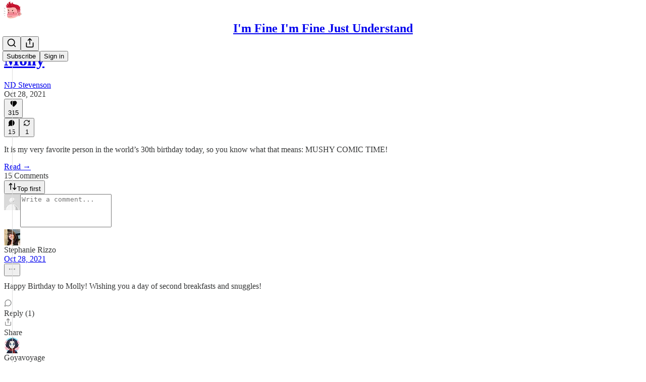

--- FILE ---
content_type: application/javascript
request_url: https://substackcdn.com/bundle/static/js/66022.a12cd17c.js
body_size: 2938
content:
"use strict";(self.webpackChunksubstack=self.webpackChunksubstack||[]).push([["66022"],{24311:function(e,i,t){t.d(i,{A:()=>r});let r={input:"input-y4v6N4",textarea:"textarea-GbEjRX",autogrowing:"autogrowing-_ipn9Y",inputText:"inputText-pV_yWb",inputWithButtonWrapper:"inputWithButtonWrapper-qFTACT",primary:"primary-MUgbK6","secondary-outline":"secondary-outline-JXafwf",secondaryOutline:"secondary-outline-JXafwf",inputWithButtonInput:"inputWithButtonInput-KDznfS",start:"start-p226EZ",end:"end-LEvC6s",segmentedInputContainer:"segmentedInputContainer-BnsX3X",inputWithButtonButton:"inputWithButtonButton-SsgPne",focus:"focus-nqjos7",leading:"leading-hoxUwz",trailing:"trailing-cHz8Pv",error:"error-QSGsmD",disabled:"disabled-bZ2Wej",readOnly:"readOnly-yVYuPy",wrapper:"wrapper-JJvHsG",position_leading:"position_leading-_w7oUS",positionLeading:"position_leading-_w7oUS",size_sm:"size_sm-nn6jzC",sizeSm:"size_sm-nn6jzC",size_md:"size_md-UKpzt4",sizeMd:"size_md-UKpzt4",position_trailing:"position_trailing-kaOmCa",positionTrailing:"position_trailing-kaOmCa",unstyled:"unstyled-IJLUJU"}},24078:function(e,i,t){t.d(i,{NV:()=>L,V0:()=>W,dm:()=>U,eu:()=>C,j0:()=>q,mM:()=>j,q5:()=>B,tp:()=>x});var r=t(69277),n=t(70408),l=t(32641),o=t(4006),a=t(32485),s=t.n(a),u=t(17402),d=t(33764),c=t(84605),p=t(31392),_=t(89490),m=t(76977),f=t(1232),h=t(64456),b=t(22602),v=t(75303),g=t(63136),z=t(21398),Y=t(39318),y=t(92636),k=t(46058),w=t(13561);function C(e){var{user:i,photoUrl:t,className:a,size:s=32,alt:u}=e,d=(0,l._)(e,["user","photoUrl","className","size","alt"]);let{photoUrl:c,profileName:p}=O(i,t),_=(0,f.P)(p,u);return(0,o.Y)(q,(0,n._)((0,r._)({},d),{className:a,size:s,children:(0,o.Y)(I,(0,r._)({src:null!=c?c:"",title:p,size:s,alt:_},d))}))}function U(e){var{user:i,photoUrl:t,linkProps:a,noBase:s,className:u,size:d=32,alt:c,ariaLabel:p,utmSource:_}=e,m=(0,l._)(e,["user","photoUrl","linkProps","noBase","className","size","alt","ariaLabel","utmSource"]);let{photoUrl:h,profileUrl:b,profileName:v}=O(i,t,s),g=(0,f.P)(v,c),z=(0,f.C)(v,p);if(b){let e=_?(0,y.yR)(b,{utm_source:_}):b;return(0,o.Y)(P,(0,n._)((0,r._)({linkProps:(0,r._)({href:e},a),className:u,size:d,ariaLabel:z},m),{children:(0,o.Y)(I,(0,r._)({src:null!=h?h:"",title:v,size:d,alt:g},m))}))}return(0,o.Y)(C,(0,r._)({user:i,photoUrl:t,size:d,alt:g},m))}function x(e){var{user:i,photoUrl:t,linkProps:a,noBase:s,className:u,size:d=32,alt:c,ariaLabel:p,utmSource:_}=e,m=(0,l._)(e,["user","photoUrl","linkProps","noBase","className","size","alt","ariaLabel","utmSource"]);let{photoUrl:h,profileUrl:b,profileName:v}=O(i,t,s),g=(0,f.P)(v,c),z=(0,f.C)(v,p);if(b){let e=_?(0,y.yR)(b,{utm_source:_}):b;return(0,o.Y)(A,(0,n._)((0,r._)({user:i,linkProps:(0,r._)({href:e},a),size:d,className:u,ariaLabel:z},m),{children:(0,o.Y)(I,(0,r._)({src:null!=h?h:"",title:v,size:d,alt:g},m))}))}return(0,o.Y)(C,(0,r._)({user:i,photoUrl:t,size:d,alt:g},m))}function q(e){let{size:i=32,className:t,disabled:r,radius:n,children:l,title:a,bg:u,ariaLabel:d}=e;return(0,o.Y)(m.pT,{width:i,height:i,bg:null!=u?u:"secondary",className:s()(w.A.container,r&&w.A.disabled,t),style:{"--scale":"".concat(i,"px")},alignItems:"center",justifyContent:"center",outline:"detail",radius:null!=n?n:"full",overflow:"hidden",position:"relative",sizing:"border-box",flex:"auto",title:a,"aria-label":d,children:l})}function N(e){let{size:i=32,className:t,disabled:r,radius:n,children:l,title:a,bg:u}=e;return(0,o.Y)(m.pT,{width:i,height:i,bg:null!=u?u:"secondary",className:s()(w.A.container,r&&w.A.disabled,w.A.interactive,t),style:{"--scale":"".concat(i,"px")},alignItems:"center",justifyContent:"center",outline:"detail",radius:null!=n?n:"full",overflow:"hidden",position:"relative",sizing:"border-box",flex:"auto",title:a,showFocus:!0,animate:!0,pressable:"sm",children:l})}function P(e){var{children:i,title:t,linkProps:a,ariaLabel:s}=e,u=(0,l._)(e,["children","title","linkProps","ariaLabel"]);return(0,o.Y)(v.AE,(0,n._)((0,r._)({},a),{"aria-label":s,children:(0,o.Y)(N,(0,n._)((0,r._)({title:t},u),{children:i}))}))}function A(e){var{user:i,children:a,linkProps:s,ariaLabel:u}=e,d=(0,l._)(e,["user","children","linkProps","ariaLabel"]);let c=(0,o.Y)(P,(0,n._)((0,r._)({linkProps:s,ariaLabel:u},d),{children:a}));return(0,o.Y)(z.Ic,{module:"@/frontend/components/ProfileHoverCard",resolve:e=>e.ProfileHoverCard,onRequest:()=>Promise.all([t.e("22787"),t.e("52531"),t.e("91217"),t.e("46337"),t.e("57539"),t.e("53908"),t.e("94551"),t.e("43327"),t.e("94414"),t.e("56442"),t.e("16341"),t.e("39367"),t.e("4744"),t.e("70527"),t.e("78203"),t.e("90240"),t.e("63149"),t.e("18027")]).then(t.bind(t,27437)),whileLoading:c,subject:(0,r._)({id:0,name:""},i),trigger:c})}function B(e){var{size:i=32}=e,t=(0,l._)(e,["size"]);let{darkMode:a}=(0,p.D2)(),{iString:s}=(0,c.GO)();return(0,o.Y)(q,(0,n._)((0,r._)({},t),{size:i,children:(0,o.Y)(d.o,{src:a?k.cp:Y.D09,maxWidth:i,useRetinaSizing:!0,imageIsFixedWidth:!0,draggable:!1,imageProps:{crop:"fill"},alt:s("Avatar")})}))}function I(e){var{src:i,title:t,size:a=32,alt:s,loading:u}=e,c=(0,l._)(e,["src","title","size","alt","loading"]);return(0,o.Y)(q,(0,n._)((0,r._)({title:t},c),{size:a,children:(0,o.Y)(d.o,{src:i,maxWidth:a,useRetinaSizing:!0,imageIsFixedWidth:!0,draggable:!1,imageProps:{crop:"fill",height:a},objectFit:"cover",alt:s,loading:u})}))}function L(e){var{text:i,size:t=32}=e,a=(0,l._)(e,["text","size"]);return(0,o.Y)(q,(0,n._)((0,r._)({},a),{size:t,children:(0,o.Y)(g.EY,{as:"span",font:"text",weight:"semibold",align:"center",className:w.A.text,children:i})}))}function W(e){var i,{icon:t,size:a=32,ariaLabel:s}=e,d=(0,l._)(e,["icon","size","ariaLabel"]);let c=(0,h.j)(t),p=null!=(i=null!=s?s:c)?i:"Icon avatar";return(0,o.Y)(q,(0,n._)((0,r._)({size:a},d),{ariaLabel:p,children:t&&(0,u.cloneElement)(t,{size:a,className:w.A.icon})}))}function j(e){let{size:i=32,className:t}=e;return(0,o.Y)(_.az,{style:{"--scale":"".concat(i,"px")},display:"contents",children:(0,o.Y)(b.O,{width:i,height:i,radius:"full",outline:"detail",flex:"auto",className:t})})}function O(e,i,t){var r,n;let{darkMode:l}=(0,p.D2)();return{photoUrl:i||(0,Y.pIF)(e,{darkMode:l}),profileUrl:e&&"object"==typeof(n=e)&&null!==n&&"id"in n?(0,Y.gYq)(e,{noBase:t}):void 0,profileName:null!=(r=null==e?void 0:e.name)?r:"User"}}},80988:function(e,i,t){t.d(i,{a:()=>h,k:()=>b});var r=t(4006),n=t(35426),l=t(38390),o=t(17402),a=t(89490),s=t(10238),u=t(90460),d=t(10996),c=t(45346),p=t(48028),_=t(55734),m=t(11510),f=t(57241);function h(e){let{isOpen:i,onOpen:t=()=>void 0,onClose:a=()=>void 0,children:s,width:f=440,className:h,initialFocus:v,fullscreenMobile:g,disableCloseOnBackdropClick:z=!1,renderOverReactLaagPortal:Y=!1,testId:y="modal",style:k}=e,w=(0,m.Iu)(),C=(0,o.useRef)(i);(0,u.h)(i),(0,o.useEffect)(()=>{i&&!C.current&&(null==t||t()),C.current=i},[i,t]);let U=w&&!g?_.r:_.p;return(0,r.Y)(l.bL,{open:i,onOpenChange:e=>{e||null==a||a()},children:(0,r.Y)(l.ZL,{forceMount:!0,children:(0,r.Y)(n.e.Root,{show:i,children:(0,r.FD)(b,{renderOverReactLaagPortal:Y,children:[(0,r.Y)(c.B,{children:(0,r.Y)(c.k,{onClose:a,disableCloseOnBackdropClick:z})}),(0,r.Y)(d.e$,{children:(0,r.Y)(U,{children:(0,r.Y)(p.I,{onClose:a,fullscreenMobile:g,width:f,className:h,initialFocus:v,disableCloseOnBackdropClick:z,testId:y,style:k,children:s})},w?"mobile":"desktop")})]})})})})}function b(e){let{children:i,renderOverReactLaagPortal:t}=e;return(0,r.Y)(a.az,{className:f.A.layout,style:{zIndex:t?s.Up+1:s.Up},children:i})}},45346:function(e,i,t){t.d(i,{B:()=>s,k:()=>a});var r=t(4006),n=t(35426),l=t(38390);t(17402);var o=t(55739);function a(e){let{onClose:i,disableCloseOnBackdropClick:t}=e;return(0,r.Y)(l.hJ,{forceMount:!0,className:o.A.backdrop,onClick:()=>{t||i()}})}function s(e){let{children:i}=e;return(0,r.Y)(n.e.Child,{enter:o.A.transition,enterFrom:o.A.from,enterTo:o.A.to,leave:o.A.transition,leaveFrom:o.A.to,leaveTo:o.A.from,children:i})}},90460:function(e,i,t){t.d(i,{h:()=>n});var r=t(17402);let n=e=>{(0,r.useEffect)(()=>{if(e){let e=setTimeout(()=>{document.body.style.pointerEvents=""},0);return()=>clearTimeout(e)}document.body.style.pointerEvents="auto"},[e])}},50129:function(e,i,t){t.d(i,{CP:()=>a,Qg:()=>n,_d:()=>s,bO:()=>u,nJ:()=>r});let r={review_required:"review_required",edit_review_required:"edit_review_required",published:"published",flagged:"flagged",blocked:"blocked",deleted:"deleted",moderator_approved:"moderator_approved",moderator_removed:"moderator_removed",new_commenter_approval_required:"new_commenter_approval_required"},n=new Set([r.review_required,r.edit_review_required,r.published,r.moderator_approved,r.new_commenter_approval_required]);var l,o,a=((l={}).Removed="removed",l.Unavailable="unavailable",l.BlockedYou="blocked-you",l.YouBlocked="you-blocked",l.YouMuted="you-muted",l.Geoblocked="geoblocked",l);function s(e){return"missing"===e.type}var u=((o={}).comments_disabled="comments_disabled",o.free_subscription_required="free_subscription_required",o.paid_subscription_required="paid_subscription_required",o.founding_subscription_required="founding_subscription_required",o)}}]);